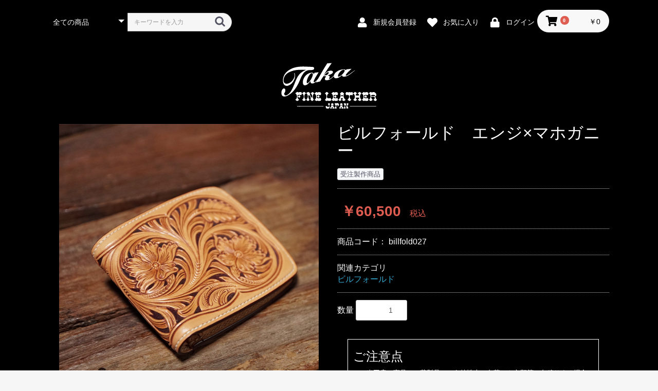

--- FILE ---
content_type: text/html; charset=UTF-8
request_url: https://taka-fine-leather.com/ec/products/detail/10
body_size: 29554
content:
<!doctype html>
<html lang="ja">
<head prefix="og: http://ogp.me/ns# fb: http://ogp.me/ns/fb# product: http://ogp.me/ns/product#">
    <meta charset="utf-8">
    <meta name="viewport" content="width=device-width, initial-scale=1, shrink-to-fit=no">
    <meta name="eccube-csrf-token" content="js4YE0WmBY0MuL4kTNvHpUElD5Vg0kRpMlucx4U0HOE">
    <title>タカ・ファインレザー・ジャパン　オンラインショップ / ビルフォールド　エンジ×マホガニー</title>
                            <meta property="og:type" content="og:product" /><meta property="og:title" content="ビルフォールド　エンジ×マホガニー" />
<meta property="og:image" content="https://taka-fine-leather.com/ec//ec/html/upload/save_image/0929150342_615401be89425.jpg" />
<meta property="og:description" content="" />
<meta property="og:url" content="https://taka-fine-leather.com/ec/products/detail/10" />
<meta property="product:price:amount" content="60500"/>
<meta property="product:price:currency" content="JPY"/>
<meta property="product:product_link" content="https://taka-fine-leather.com/ec/products/detail/10"/>
<meta property="product:retailer_title" content="タカ・ファインレザー・ジャパン　オンラインショップ"/>
        <link rel="icon" href="/ec/html/user_data/assets/img/common/favicon.ico">
    <link rel="stylesheet" href="https://stackpath.bootstrapcdn.com/bootstrap/3.4.1/css/bootstrap.min.css" integrity="sha384-HSMxcRTRxnN+Bdg0JdbxYKrThecOKuH5zCYotlSAcp1+c8xmyTe9GYg1l9a69psu" crossorigin="anonymous">
    <link rel="stylesheet" href="https://use.fontawesome.com/releases/v5.3.1/css/all.css" integrity="sha384-mzrmE5qonljUremFsqc01SB46JvROS7bZs3IO2EmfFsd15uHvIt+Y8vEf7N7fWAU" crossorigin="anonymous">
    <link rel="stylesheet" href="//cdn.jsdelivr.net/jquery.slick/1.6.0/slick.css">
    <link rel="stylesheet" href="/ec/html/template/default/assets/css/style.css">
    
    <style>

        .slick-slider {
            margin-bottom: 30px;
        }

        .slick-dots {
            position: absolute;
            bottom: -45px;
            display: block;
            width: 100%;
            padding: 0;
            list-style: none;
            text-align: center;
        }

        .slick-dots li {
            position: relative;
            display: inline-block;
            width: 20px;
            height: 20px;
            margin: 0 5px;
            padding: 0;

            cursor: pointer;
        }

        .slick-dots li button {
            font-size: 0;
            line-height: 0;
            display: block;
            width: 20px;
            height: 20px;
            padding: 5px;
            cursor: pointer;
            color: transparent;
            border: 0;
            outline: none;
            background: transparent;
        }

        .slick-dots li button:hover,
        .slick-dots li button:focus {
            outline: none;
        }

        .slick-dots li button:hover:before,
        .slick-dots li button:focus:before {
            opacity: 1;
        }

        .slick-dots li button:before {
            content: " ";
            line-height: 20px;
            position: absolute;
            top: 0;
            left: 0;
            width: 12px;
            height: 12px;
            text-align: center;
            opacity: .25;
            background-color: black;
            border-radius: 50%;

        }

        .slick-dots li.slick-active button:before {
            opacity: .75;
            background-color: black;
        }

        .slick-dots li button.thumbnail img {
            width: 0;
            height: 0;
        }

    </style>
    <script src="https://code.jquery.com/jquery-3.3.1.min.js" integrity="sha256-FgpCb/KJQlLNfOu91ta32o/NMZxltwRo8QtmkMRdAu8=" crossorigin="anonymous"></script>
    <script>
        $(function() {
            $.ajaxSetup({
                'headers': {
                    'ECCUBE-CSRF-TOKEN': $('meta[name="eccube-csrf-token"]').attr('content')
                }
            });
        });
    </script>
                    <link rel="stylesheet" href="/ec/html/user_data/assets/css/customize.css">
</head>
<body id="page_product_detail" class="product_page">

<div class="ec-layoutRole">
                <div class="ec-layoutRole__header">
                <!-- ▼ヘッダー(商品検索・ログインナビ・カート) -->
            <div class="ec-headerNaviRole">
    <div class="ec-headerNaviRole__left">
        <div class="ec-headerNaviRole__search">
            
<div class="ec-headerSearch">
    <form method="get" class="searchform" action="/ec/products/list">
        <div class="ec-headerSearch__category">
            <div class="ec-select ec-select_search">
                            <select name="category_id" class="category_id"><option value="">全ての商品</option><option value="13">ステーショナリー</option><option value="12">ウォレット</option><option value="11">キーホルダー</option><option value="10">コインケース</option><option value="9">カードケース</option><option value="8">ビルフォールド</option><option value="14">即納可能商品</option></select>
    
            </div>
        </div>
        <div class="ec-headerSearch__keyword">
            <div class="ec-input">
                <input type="search" name="name" maxlength="50" class="search-name" placeholder="キーワードを入力" />
                <button class="ec-headerSearch__keywordBtn" type="submit">
                    <div class="ec-icon">
                        <img src="/ec/html/template/default/assets/icon/search-dark.svg" alt="">
                    </div>
                </button>
            </div>
        </div>
    </form>
</div>

        </div>
        <div class="ec-headerRole__navSP">
            
<div class="ec-headerNavSP">
    <i class="fas fa-bars"></i>
</div>
        </div>
    </div>
    <div class="ec-headerNaviRole__right">
        <div class="ec-headerNaviRole__nav">
            
<div class="ec-headerNav">
            <div class="ec-headerNav__item">
            <a href="https://taka-fine-leather.com/ec/entry">
                <i class="ec-headerNav__itemIcon fas fa-user fa-fw"></i>
                <span class="ec-headerNav__itemLink">新規会員登録</span>
            </a>
        </div>
                    <div class="ec-headerNav__item">
                <a href="https://taka-fine-leather.com/ec/mypage/favorite">
                    <i class="ec-headerNav__itemIcon fas fa-heart fa-fw"></i>
                    <span class="ec-headerNav__itemLink">お気に入り</span>
                </a>
            </div>
                <div class="ec-headerNav__item">
            <a href="https://taka-fine-leather.com/ec/mypage/login">
                <i class="ec-headerNav__itemIcon fas fa-lock fa-fw"></i>
                <span class="ec-headerNav__itemLink">ログイン</span>
            </a>
        </div>
    </div>

        </div>
        <div class="ec-headerRole__cart">
            <div class="ec-cartNaviWrap">
    <div class="ec-cartNavi">
        <i class="ec-cartNavi__icon fas fa-shopping-cart">
            <span class="ec-cartNavi__badge">0</span>
        </i>
        <div class="ec-cartNavi__label">
            <div class="ec-cartNavi__price">￥0</div>
        </div>
    </div>
            <div class="ec-cartNaviNull">
            <div class="ec-cartNaviNull__message">
                <p>現在カート内に商品はございません。</p>
            </div>
        </div>
    </div>

        </div>
    </div>
</div>

        <!-- ▲ヘッダー(商品検索・ログインナビ・カート) -->
    <!-- ▼ロゴ -->
            <div class="ec-headerRole">
    <div class="ec-headerRole__title">
        <div class="ec-headerTitle">
            <div class="ec-headerTitle__title">
                <h1>
                    <a href="https://taka-fine-leather.com/ec/">
                        <!--タカ・ファインレザー・ジャパン　オンラインショップ-->
                    <a href="https://taka-fine-leather.com/ec/">
                     <img src="/ec/html/user_data/assets/img/common/logo_w.png" alt="タカ・ファインレザー">
                    </a>
                    
                    </a>
                </h1>
            </div>
        </div>
    </div>
</div>
        <!-- ▲ロゴ -->
    <!-- ▼カテゴリナビ(PC) -->
            


<!--<div class="ec-categoryNaviRole">
    <div class="ec-itemNav">
        <ul class="ec-itemNav__nav">
                            <li>
                            <a href="https://taka-fine-leather.com/ec/products/list?category_id=13">
        ステーショナリー
    </a>
    
                </li>
                            <li>
                            <a href="https://taka-fine-leather.com/ec/products/list?category_id=12">
        ウォレット
    </a>
    
                </li>
                            <li>
                            <a href="https://taka-fine-leather.com/ec/products/list?category_id=11">
        キーホルダー
    </a>
    
                </li>
                            <li>
                            <a href="https://taka-fine-leather.com/ec/products/list?category_id=10">
        コインケース
    </a>
    
                </li>
                            <li>
                            <a href="https://taka-fine-leather.com/ec/products/list?category_id=9">
        カードケース
    </a>
    
                </li>
                            <li>
                            <a href="https://taka-fine-leather.com/ec/products/list?category_id=8">
        ビルフォールド
    </a>
    
                </li>
                            <li>
                            <a href="https://taka-fine-leather.com/ec/products/list?category_id=14">
        即納可能商品
    </a>
    
                </li>
                    </ul>
    </div>
</div>
-->
        <!-- ▲カテゴリナビ(PC) -->

        </div>
    
        
    <div class="ec-layoutRole__contents">
                
                
        <div class="ec-layoutRole__main">
                        
                            <div class="ec-productRole">
        <div class="ec-grid2">
            <div class="ec-grid2__cell">
                <div class="ec-sliderItemRole">
                    <div class="item_visual">
                                                    <div class="slide-item"><img src="/ec/html/upload/save_image/0929150342_615401be89425.jpg"></div>
                                                    <div class="slide-item"><img src="/ec/html/upload/save_image/0929150348_615401c4e43cf.jpg"></div>
                                                    <div class="slide-item"><img src="/ec/html/upload/save_image/0929150350_615401c6c1d61.jpg"></div>
                                                    <div class="slide-item"><img src="/ec/html/upload/save_image/0929150352_615401c80e93c.jpg"></div>
                                                    <div class="slide-item"><img src="/ec/html/upload/save_image/0929150353_615401c9dda97.jpg"></div>
                                            </div>
                    <div class="item_nav">
                                                    <div class="slideThumb" data-index="0"><img src="/ec/html/upload/save_image/0929150342_615401be89425.jpg"></div>
                                                    <div class="slideThumb" data-index="1"><img src="/ec/html/upload/save_image/0929150348_615401c4e43cf.jpg"></div>
                                                    <div class="slideThumb" data-index="2"><img src="/ec/html/upload/save_image/0929150350_615401c6c1d61.jpg"></div>
                                                    <div class="slideThumb" data-index="3"><img src="/ec/html/upload/save_image/0929150352_615401c80e93c.jpg"></div>
                                                    <div class="slideThumb" data-index="4"><img src="/ec/html/upload/save_image/0929150353_615401c9dda97.jpg"></div>
                                            </div>
                </div>
            </div>
            <div class="ec-grid2__cell">
                <div class="ec-productRole__profile">
                                        <div class="ec-productRole__title">
                        <h2 class="ec-headingTitle">ビルフォールド　エンジ×マホガニー</h2>
                    </div>
                                        <ul class="ec-productRole__tags">
                                                    <li class="ec-productRole__tag tag_5">受注製作商品</li>
                                            </ul>
                                                                                                                            <div class="ec-productRole__price">
                                                    <div class="ec-price">
                                <span class="ec-price__price">￥60,500</span>
                                <span class="ec-price__tax">税込</span>
                            </div>
                                            </div>
                                                                <div class="ec-productRole__code">
                            商品コード： <span class="product-code-default">billfold027</span>
                        </div>
                                                                                    <div class="ec-productRole__category">
                            <div>関連カテゴリ</div>
                                                            <ul>
                                    <li>
                                                                                    <a href="https://taka-fine-leather.com/ec/products/list?category_id=8">ビルフォールド</a>                                    </li>
                                </ul>
                                                    </div>
                                        <form action="https://taka-fine-leather.com/ec/products/add_cart/10" method="post" id="form1" name="form1">
                                                    <div class="ec-productRole__actions">
                                                                <div class="ec-numberInput"><span>数量</span>
                                    <input type="number" id="quantity" name="quantity" required="required" min="1" maxlength="9" class="form-control" value="1" />
                                    
                                    
<div style="border:1px solid #fff;color#fff;padding:0px 10px 10px 10px;margin:20px;font-size:0.8em">
   <h3>ご注意点</h3> 
１）当工房の商品は、革製品という特性上、色落ちや衣類等に色移りする場合があります。素材の特性上避けられない事で、そのような事が起こりましても当工房は責任を負いかねますので、色移り等にはご注意ください。<br /><br />
２）革は天然素材なので、商品製作作業に由来しない、素材として多少の皺や傷がある場合があります。返品・交換の対象になりませんのでご了承ください。<br /><br />
３）商品写真は、実物に近い色・質感を出すために、撮影、画像処理には最善を尽くしておりますが、撮影時の光やお客様のスマートフォン、パソコンの環境や色具合により、実際の商品と若干異なる場合がございます。サイズ表記はおよその値となっております。若干の誤差はご容赦ください。<br /><br />
４）当サイトで商品をご注文の時点では注文は確定しておらず、代金の支払いも発生しません。ご注文から納品までの流れについては、「<a href="https://taka-fine-leather.com/ec/user_data/order_flow">ご注文、ご購入方法</a>」のページをご参照ください。

</div>                                     
                                    
                                    
                                </div>
                            </div>
                            <div class="ec-productRole__btn">
                                <button type="submit" class="ec-blockBtn--action add-cart">
                                    カートに入れる
                                </button>
                            </div>
                        
                        <input type="hidden" id="product_id" name="product_id" value="10" /><input type="hidden" id="ProductClass" name="ProductClass" value="19" /><input type="hidden" id="_token" name="_token" value="khzR953xxk1FIPY7QFjsAXT2wn9BaFkEMCI8_zovjEE" />
                    </form>
                    <div class="ec-modal">
                        <div class="ec-modal-overlay">
                            <div class="ec-modal-wrap">
                                <span class="ec-modal-close"><span class="ec-icon"><img src="/ec/html/template/default/assets/icon/cross-dark.svg" alt=""/></span></span>
                                <div id="ec-modal-header" class="text-center">カートに追加しました。</div>
                                <div class="ec-modal-box">
                                    <div class="ec-role">
                                        <span class="ec-inlineBtn--cancel">お買い物を続ける</span>
                                        <a href="https://taka-fine-leather.com/ec/cart" class="ec-inlineBtn--action">カートへ進む</a>
                                    </div>
                                </div>
                            </div>
                        </div>
                    </div>
                                            <form action="https://taka-fine-leather.com/ec/products/add_favorite/10" method="post">
                            <div class="ec-productRole__btn">
                                                                    <button type="submit" id="favorite" class="ec-blockBtn--cancel">
                                        お気に入りに追加
                                    </button>
                                                            </div>
                        </form>
                                        <div class="ec-productRole__description">【カラー】<br />
バックグラウンド（背景）：エンジ<br />
アンティーク（スミ入れ）：マホガニー<br />
フレーム（フチ）：<br />
<br />
【サイズ(HxWxD)】<br />
9.5x11.5x2.5
                    </div>
                </div>
            </div>
        </div>
            </div>

                                </div>

                    </div>

        
                <div class="ec-layoutRole__footer">
                <!-- ▼フッター -->
            <div class="ec-footerRole">
    <div class="ec-footerRole__inner">
        <ul class="ec-footerNavi">
            <li class="ec-footerNavi__link">
                <a href="https://taka-fine-leather.com/ec/help/about">当サイトについて</a>
            </li>
            <li class="ec-footerNavi__link">
                <a href="https://taka-fine-leather.com/ec/user_data/order_flow">ご注文、ご購入方法</a>
            </li>
            <li class="ec-footerNavi__link">
                <a href="https://taka-fine-leather.com/ec/help/privacy">プライバシーポリシー</a>
            </li>
            <li class="ec-footerNavi__link">
                <a href="https://taka-fine-leather.com/ec/help/tradelaw">特定商取引法に基づく表記</a>
            </li>
            <li class="ec-footerNavi__link">
                <a href="https://taka-fine-leather.com/ec/contact">お問い合わせ</a>
            </li>
        </ul>
        <div class="ec-footerTitle">
            <div class="ec-footerTitle__logo">
                <a href="https://taka-fine-leather.com/ec/">タカ・ファインレザー・ジャパン　オンラインショップ</a>
            </div>
            <div class="ec-footerTitle__copyright">copyright (c) タカ・ファインレザー・ジャパン　オンラインショップ all rights reserved.</div>
        </div>
    </div>
</div>
        <!-- ▲フッター -->

        </div>
    </div><!-- ec-layoutRole -->

<div class="ec-overlayRole"></div>
<div class="ec-drawerRoleClose"><i class="fas fa-times"></i></div>
<div class="ec-drawerRole">
                    <!-- ▼商品検索 -->
            
<div class="ec-headerSearch">
    <form method="get" class="searchform" action="/ec/products/list">
        <div class="ec-headerSearch__category">
            <div class="ec-select ec-select_search">
                            <select name="category_id" class="category_id"><option value="">全ての商品</option><option value="13">ステーショナリー</option><option value="12">ウォレット</option><option value="11">キーホルダー</option><option value="10">コインケース</option><option value="9">カードケース</option><option value="8">ビルフォールド</option><option value="14">即納可能商品</option></select>
    
            </div>
        </div>
        <div class="ec-headerSearch__keyword">
            <div class="ec-input">
                <input type="search" name="name" maxlength="50" class="search-name" placeholder="キーワードを入力" />
                <button class="ec-headerSearch__keywordBtn" type="submit">
                    <div class="ec-icon">
                        <img src="/ec/html/template/default/assets/icon/search-dark.svg" alt="">
                    </div>
                </button>
            </div>
        </div>
    </form>
</div>

        <!-- ▲商品検索 -->
    <!-- ▼カテゴリナビ(SP) -->
            


<div class="ec-headerCategoryArea">
    <div class="ec-headerCategoryArea__heading">
        <p>カテゴリ一覧</p>
    </div>
    <div class="ec-itemNav">
        <ul class="ec-itemNav__nav">
                            <li>
                            <a href="https://taka-fine-leather.com/ec/products/list?category_id=13">
        ステーショナリー
    </a>
    
                </li>
                            <li>
                            <a href="https://taka-fine-leather.com/ec/products/list?category_id=12">
        ウォレット
    </a>
    
                </li>
                            <li>
                            <a href="https://taka-fine-leather.com/ec/products/list?category_id=11">
        キーホルダー
    </a>
    
                </li>
                            <li>
                            <a href="https://taka-fine-leather.com/ec/products/list?category_id=10">
        コインケース
    </a>
    
                </li>
                            <li>
                            <a href="https://taka-fine-leather.com/ec/products/list?category_id=9">
        カードケース
    </a>
    
                </li>
                            <li>
                            <a href="https://taka-fine-leather.com/ec/products/list?category_id=8">
        ビルフォールド
    </a>
    
                </li>
                            <li>
                            <a href="https://taka-fine-leather.com/ec/products/list?category_id=14">
        即納可能商品
    </a>
    
                </li>
                    </ul>
    </div>
</div>

        <!-- ▲カテゴリナビ(SP) -->
    <!-- ▼ログインナビ(SP) -->
            
<div class="ec-headerLinkArea">
    <div class="ec-headerLink__list">
        <a class="ec-headerLink__item" href="https://taka-fine-leather.com/ec/cart">
            <div class="ec-headerLink__icon">
                <i class="fas fa-shopping-cart fa-fw"></i>
            </div>
            <span>カートを見る</span>
        </a>
                    <a class="ec-headerLink__item" href="https://taka-fine-leather.com/ec/entry">
                <div class="ec-headerLink__icon">
                    <i class="fas fa-user fa-fw"></i>
                </div>
                <span>新規会員登録</span>
            </a>
                            <a class="ec-headerLink__item" href="https://taka-fine-leather.com/ec/mypage/favorite">
                    <div class="ec-headerLink__icon">
                        <i class="fas fa-heart fa-fw"></i>
                    </div>
                    <span>お気に入り</span>
                </a>
                        <a class="ec-headerLink__item" href="https://taka-fine-leather.com/ec/mypage/login">
                <div class="ec-headerLink__icon">
                    <i class="fas fa-lock fa-fw"></i>
                </div>
                <span>ログイン</span>
            </a>
                <a class="ec-headerLink__item" href="https://taka-fine-leather.com/ec/">
            <div class="ec-headerLink__icon">
                <i class="fas fa-home fa-fw"></i>
            </div>
            <span>ホームに戻る</span>
        </a>
    </div>
</div>

        <!-- ▲ログインナビ(SP) -->

    </div>
<div class="ec-blockTopBtn pagetop">ページトップへ</div>
<script src="https://stackpath.bootstrapcdn.com/bootstrap/3.4.1/js/bootstrap.min.js" integrity="sha384-aJ21OjlMXNL5UyIl/XNwTMqvzeRMZH2w8c5cRVpzpU8Y5bApTppSuUkhZXN0VxHd" crossorigin="anonymous"></script>
<script src="https://cdn.jsdelivr.net/jquery.slick/1.6.0/slick.min.js"></script>
<script>
var eccube_lang = {
    "common.delete_confirm":"削除してもよろしいですか?"
}
</script><script src="/ec/html/template/default/assets/js/function.js"></script>
<script src="/ec/html/template/default/assets/js/eccube.js"></script>
    <script>
        eccube.classCategories = {"__unselected":{"__unselected":{"name":"\u9078\u629e\u3057\u3066\u304f\u3060\u3055\u3044","product_class_id":""}},"__unselected2":{"#":{"classcategory_id2":"","name":"","stock_find":true,"price01":"","price02":"55,000","price01_inc_tax":"","price02_inc_tax":"60,500","product_class_id":"19","product_code":"billfold027","sale_type":"1"}}};

        // 規格2に選択肢を割り当てる。
        function fnSetClassCategories(form, classcat_id2_selected) {
            var $form = $(form);
            var product_id = $form.find('input[name=product_id]').val();
            var $sele1 = $form.find('select[name=classcategory_id1]');
            var $sele2 = $form.find('select[name=classcategory_id2]');
            eccube.setClassCategories($form, product_id, $sele1, $sele2, classcat_id2_selected);
        }

            </script>
    <script>
        $(function() {
            // bfcache無効化
            $(window).bind('pageshow', function(event) {
                if (event.originalEvent.persisted) {
                    location.reload(true);
                }
            });

            $('.item_visual').slick({
                dots: false,
                arrows: false,
                responsive: [{
                    breakpoint: 768,
                    settings: {
                        dots: true
                    }
                }]
            });

            $('.slideThumb').on('click', function() {
                var index = $(this).attr('data-index');
                $('.item_visual').slick('slickGoTo', index, false);
            })
        });
    </script>
    <script>
        $(function() {
            $('.add-cart').on('click', function(event) {
                
                
                // 個数フォームのチェック
                if ($('#quantity').val() < 1) {
                    $('#quantity')[0].setCustomValidity('1以上で入力してください。');
                    return true;
                } else {
                    $('#quantity')[0].setCustomValidity('');
                }

                event.preventDefault();
                $form = $('#form1');
                $.ajax({
                    url: $form.attr('action'),
                    type: $form.attr('method'),
                    data: $form.serialize(),
                    dataType: 'json',
                    beforeSend: function(xhr, settings) {
                        // Buttonを無効にする
                        $('.add-cart').prop('disabled', true);
                    }
                }).done(function(data) {
                    // レスポンス内のメッセージをalertで表示
                    $.each(data.messages, function() {
                        $('#ec-modal-header').html(this);
                    });

                    $('.ec-modal').show()

                    // カートブロックを更新する
                    $.ajax({
                        url: "https://taka-fine-leather.com/ec/block/cart",
                        type: 'GET',
                        dataType: 'html'
                    }).done(function(html) {
                        $('.ec-headerRole__cart').html(html);
                    });
                }).fail(function(data) {
                    alert('カートへの追加に失敗しました。');
                }).always(function(data) {
                    // Buttonを有効にする
                    $('.add-cart').prop('disabled', false);
                });
            });
        });

        $('.ec-modal-overlay, .ec-modal .ec-inlineBtn--cancel').on('click', function() {
            $('.ec-modal').hide()
        });
    </script>
    <script src="/ec/html/user_data/assets/js/customize.js"></script>
</body>
</html>


--- FILE ---
content_type: text/css
request_url: https://taka-fine-leather.com/ec/html/user_data/assets/css/customize.css
body_size: 5844
content:
/* カスタマイズ用CSS */

/*////////////////////////////////////
テーマ設定上書き
////////////////////////////////////*/
/* サイト全体の背景色変更 */
.ec-layoutRole {
  background: #000;
  color: #fff;
}
/*サイトタイトル*/
.ec-headerTitle .ec-headerTitle__title a{
 color: #fff;
}
/* メインコンテンツ外枠の横幅固定を外す */
.ec-layoutRole .ec-layoutRole__contents{
    max-width: none; /* 1150px; */
}
/* スライドショーの横幅固定を外す */
.ec-sliderRole{
   max-width: none; /* 1130px; */
   padding-left: 0; /* 20px; */
   padding-right: 0; /* 20px; */
}
/*ヘッダーメニュー　テキスト・アイコンカラー*/
.ec-headerNav .ec-headerNav__itemLink,.ec-headerNav .ec-headerNav__itemIcon{
 color: #fff;
}
/*商品ページ　関連カテゴリや商品説明*/
/*商品タイトル*/
/*検索結果テキスト*/
/*検索結果　商品情報*/
.ec-productRole,.ec-headingTitle,.ec-searchnavRole .ec-searchnavRole__infos,.ec-shelfGrid .ec-shelfGrid__item{
 color: #fff;
}
/*カートに追加*/
/*ショッピングカート*/
/*ログイン画面*/
.ec-modal .ec-modal-wrap,.ec-cartHeader .ec-cartHeader__label,.ec-login,.ec-guest{
 background-color: #333;
}
/*ショッピングカート*/
.ec-role,.ec-cartRole{
 color: #fff;
}
/*新規会員登録*/
.ec-pageHeader h1{
 border-bottom: 1px solid #fff;
 color: #fff;
}
/*登録フォーム*/
.ec-borderedDefs,.ec-registerRole{
 color: #fff;
}
/*会員登録ありがとうございます（仮）*/
.ec-off3Grid .ec-off3Grid__cell{
 color: #fff;
}
/*会員登録ありがとうございます（認証後）*/
.ec-pageHeader h1{
 color: #fff;
}
/*注文*/
.ec-off3Grid .ec-off3Grid__cell,.ec-orderRole .ec-orderRole__detail{
 color: #fff;
}
/*見出し*/
.ec-rectHeading h1, .ec-rectHeading h2, .ec-rectHeading h3, .ec-rectHeading h4, .ec-rectHeading h5, .ec-rectHeading h6{
 background: #333;
}
/*マイページ*/
.ec-navlistRole .ec-navlistRole__item a{
 color: #fff;
}
.ec-navlistRole .ec-navlistRole__item a:hover{
 background: #333;
}
.ec-welcomeMsg,.ec-para-normal,.ec-historyRole .ec-historyRole__contents,.ec-favoriteRole .ec-favoriteRole__header,
.ec-off4Grid .ec-off4Grid__cell{
 color: #fff;
}
/*新着情報*/
.ec-newsRole .ec-newsRole__newsTitle,.ec-newsRole .ec-newsRole__newsDate{
 color: #fff;
}
.ec-newsRole .ec-newsRole__news{
 border: 1px solid #333;
}
/*ページャー*/
.ec-pager .ec-pager__item--active {
 background: #333;
}

/*お届け日・お届け時間削除*/
.ec-select__time,.ec-select__delivery{
 display: none;
}

/*住所追加*/
.ec-AddAddress .ec-AddAddress__item{
 background:#000!important;
}

/*当サイトについて、特定商法取引*/
.ec-borderedDefs dd{
 line-height: 1.5!important;
}
.ec-borderedDefs dt{
 padding-top: 0px!important;
}

/*新着情報*/
@media only screen and (max-width: 480px) {
.ec-newsRole .ec-newsRole__newsHeading {
 padding: 0px 5px;
}
}

/*////////////////////////////////////
メインコンテンツ
////////////////////////////////////*/
.main_Role{
 padding: 60px 0;
 color: #fff;
 background: #000;
}
@media only screen and (max-width: 480px) {
.main_Role{
 padding: 40px 0;
}
}

.main_wrap{
 margin: 0 auto;
 padding-left: 20px;
 padding-right: 20px;
 box-sizing: border-box;
 font-size: 16px;
 line-height: 1.4;
 color: #525263;
  -webkit-text-size-adjust: 100%;
 width: 100%;
 max-width: 1130px;
}


/*////////////////////////////////////
見出し
////////////////////////////////////*/
.headline01{
 color: #fff;
 text-align: center;
 margin-bottom: 30px;
}


/*////////////////////////////////////
カテゴリー
////////////////////////////////////*/
.cat_wrap{
 display: flex;
 flex-wrap:wrap;
 justify-content:left;
 align-items: flex-start;
}
.cat_wrap img{
 margin: 4px;
}

@media only screen and (max-width: 480px) {
.cat_wrap img{
 margin: 0px 0px 5px 0px;
 width: 100%;
}
}

/*////////////////////////////////////
新着商品リスト
////////////////////////////////////*/
.ec-secHeading{
 color: #fff;
 display: block;
 background: #432300;
 padding: 20px;
 margin-bottom: 30px;
}

.ec-secHeading .ec-secHeading__line{
 background: #fff;
}

.ec-newItemRole .ec-newItemRole__list{
    flex-wrap:wrap;
}
.ec-newItemRole .ec-newItemRole__list .ec-newItemRole__listItem{
    width:20%;
    margin:0 auto 20px auto;
}
.ec-newItemRole .ec-newItemRole__list .ec-newItemRole__listItem a{
    max-width:96%;
    display:block;
}
.ec-newItemRole .ec-newItemRole__listItemPrice{
    color:#DD5D50;
    font-weight:bold;
    text-align: right;
    font-size:18px;
}
.ec-newItemRole__listItemTitle{
 color: #fff;
}
.ec-inlineBtn--top{
 background-color: #333;
 border-color: #333;
}

@media screen and (max-width:768px){
    
    .ec-newItemRole .ec-newItemRole__list .ec-newItemRole__listItem{
        width:50%;
    }
    
}


/*////////////////////////////////////
数字リスト
////////////////////////////////////*/
ol.numberList{
  counter-reset:list;
  list-style-type:none;
  font: 14px/1.6 'arial narrow', sans-serif;
  padding: 0px;
}
  
ol.numberList li{
  position:relative;
  line-height: 30px;
  margin: 7px 0 20px 40px;
  padding-left: 10px;
  font-weight: bold;
  font-size:14px;
}

ol.numberList li span{
  margin-left: 10px;
  font-size: 0.8em;
}
  
ol.numberList li:before{
  counter-increment: list;
  content: counter(list);
  position: absolute;
  left: -35px;
  width: 30px;
  height: 30px;
  background: #432300;
  text-align: center;
  color: #fff;
  top: 50%;
  -moz-transform: translateY(-50%);
  -webkit-transform: translateY(-50%);
  -o-transform: translateY(-50%);
  -ms-transform: translateY(-50%);
  transform: translateY(-50%);
}